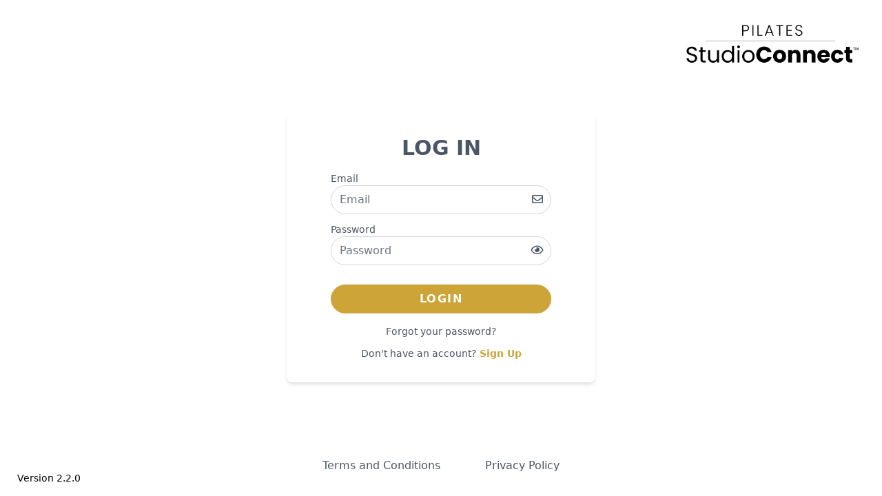

--- FILE ---
content_type: text/html
request_url: https://studio.pilatesproject.com/login?return_to=https%3A%2F%2Fpilatesprojectstudio.vhx.tv%2Fvideos%2F27min-vinyasa-flow
body_size: 577
content:
<!DOCTYPE html>
<html lang="en">
<head>
    <meta charset="UTF-8"/>
    <link rel='apple-touch-icon' sizes='180x180' href="/apple-touch-icon.png">
    <link rel='icon' type='image/png' href="/favicon-32x32.png" sizes='32x32'>
    <link rel='icon' type='image/png' href="/favicon-16x16.png" sizes='16x16'>
    <link rel='shortcut icon' href="/favicon.ico">
    <meta name="viewport" content="width=device-width, initial-scale=1.0"/>
    <title>Pilates Studio Connect - Studio</title>
  <script type="module" crossorigin src="/assets/index.98d81dfb.js"></script>
  <link rel="stylesheet" href="/assets/index.7546a2a9.css">
</head>
<body>
<div id="app"></div>

</body>
</html>


--- FILE ---
content_type: text/css
request_url: https://studio.pilatesproject.com/assets/Login.a6acce14.css
body_size: 413
content:
@charset "UTF-8";.bg-white.success-modal[data-v-1a7af4d2]{display:none;opacity:0;position:absolute;top:0;right:-200px;padding:20px;border-top-left-radius:20px;border-bottom-left-radius:20px}.bg-white.success-modal.open[data-v-1a7af4d2]{display:block;opacity:1;right:0}.bg-enabled[data-v-1a7af4d2]{background-color:#cca438;border-color:#cca438}.bg-disabled[data-v-1a7af4d2]{background-color:#b7b7bf;border-color:#b7b7bf}.text-link[data-v-1a7af4d2]{color:#4b5563}.text-link-signup[data-v-1a7af4d2]{color:#cca438}


--- FILE ---
content_type: application/javascript
request_url: https://studio.pilatesproject.com/assets/AuthBg.7fd9d3b5.js
body_size: 1208
content:
import{_ as o,o as l,l as r,b as t,s as i,x as m,t as a}from"./index.98d81dfb.js";var c="/assets/logo_.0693879c.png";const d={name:"AuthBg",inheritAttrs:!1,props:{size:{type:String,default:"default"}}},n={class:"min-h-screen flex flex-col sm:justify-center items-center pt-6 sm:pt-0 bg-main-spin px-4 relative"},p=t("div",{class:"absolute right-4 top-4 md:right-8 md:top-8"},[t("img",{src:c,alt:"Pilates Project",class:"h-8 md:h-16 fill-current text-gray-500"})],-1),_={class:"absolute left-1/2 -translate-x-1/2 bottom-4 md:bottom-8 w-full"},h={class:"flex justify-center text-center"},f={class:"border-r border-white px-4 md:px-8",style:{color:"#4B5563"}},x={href:"https://members.pilatesproject.com/terms",target:"_blank"},g={class:"px-4 md:px-8",style:{color:"#4B5563"}},u={href:"https://members.pilatesproject.com/privacy",target:"_blank"};function b(e,y,s,w,v,B){return l(),r("div",n,[p,t("div",m({class:"w-full my-16 sm:my-24 py-4 md:py-8 px-4 md:px-16 bg-white shadow-md overflow-hidden rounded-lg"},e.$attrs,{class:{"max-w-sm sm:max-w-md":s.size==="default","max-w-sm sm:max-w-md lg:max-w-4xl":s.size==="xl"}}),[i(e.$slots,"default")],16),t("div",_,[t("ul",h,[t("li",f,[t("a",x,a(e.$t("legal.terms")),1)]),t("li",g,[t("a",u,a(e.$t("legal.privacy")),1)])])])])}var j=o(d,[["render",b]]);export{j as A};


--- FILE ---
content_type: application/javascript
request_url: https://studio.pilatesproject.com/assets/Login.966021fa.js
body_size: 4781
content:
import{_ as w,h as y,F as q,T as x,S as k,a as V,M as O,r as n,o as _,c as $,w as i,b as o,d as t,e as m,t as r,f as F,u as I,g as R,i as v,j as U,n as h,k as B,v as T,l as M,m as D,p as N,q as A}from"./index.98d81dfb.js";import{A as L}from"./AuthBg.7fd9d3b5.js";const P={name:"ResendVerificationModal",mixins:[y],components:{FormGroup:q,TextInput:x,SButton:k,Spinner:V,Modal:O},data:()=>({show:!1,loaded:!0,email:null}),mounted(){},computed:{},methods:{close(){this.show=!1,this.$emit("close")},open(e){this.show=!0,this.email=e},send(){this.loaded=!1,this.$http.put("/auth/resend-verification",{email:this.email}).then(({data:e})=>{this.$noty.success(e.message),this.close(),this.loaded=!0})}}},j={class:"max-w-md mx-auto"},z={class:"flex flex-col justify-center items-center pt-1"};function G(e,a,u,l,s,d){const c=n("s-button"),f=n("modal");return _(),$(f,{showing:e.show,onClose:a[0]||(a[0]=g=>d.close()),showClose:!0,backgroundClose:!0,heading:e.$t("resend_verification.title"),"centered-heading":!0,size:"max-w-lg"},{default:i(()=>[o("div",j,[o("div",null,[o("div",z,[t(c,{full:!1,class:"bg-primary-400 border-primary-400",onClick:d.send},{default:i(()=>[m(r(e.$t("resend_verification.send_btn")),1)]),_:1},8,["onClick"])])])])]),_:1},8,["showing","heading"])}var H=w(P,[["render",G]]);const J={name:"Login",components:{ResendVerificationModal:H,AuthBg:L,TextInput:x,SButton:k,Spinner:V,Form:F},mixins:[y],data(){return{appVersion:"2.2.0",appEnv:"PROD",form:{email:"",password:"",remember:!1},passwordOpen:!1,successRequest:!1}},setup(){const{t:e}=I(),a=R({email:v().email(e("validation.email")).required(e("validation.required")),password:v().min(6,e("validation.min",{min:6})).required(e("validation.required"))}),u=U(!1);return{schema:a,loading:u}},mounted(){},methods:{submit(){this.loading=!0,this.setErrors({}),this.$auth.login({data:this.form,redirect:{name:"Tablets"},remember:"spinning_enterprise",staySignedIn:!0,fetchUser:!0}).catch(({response:e})=>{this.$noty.error(e.data.message),e&&e.data&&e.data.errors&&(e.data.need_verify?this.$refs.resend_verification_modal.open(this.form.email):this.setErrors(e.data.errors))}).finally(()=>{this.loading=!1})},signUp(){this.$router.push({name:"SignUp"})},forgot(){this.$router.push({name:"ForgotPassword"})},openSuccessModal(){this.successRequest=!0,setTimeout(()=>{this.successRequest=!1},5e3)}}},K=e=>(N("data-v-1a7af4d2"),e=e(),A(),e),Q={class:"text-center font-bold text-xl md:text-3xl uppercase mb-4 text-link"},W=K(()=>o("span",{class:"block absolute top-1/2 right-3 -translate-y-1/2"},[o("i",{class:"far fa-envelope text-gray-600"})],-1)),X={class:"block absolute top-1/2 right-3 -translate-y-1/2"},Y={class:"flex flex-col items-center mt-4"},Z={class:"text-sm"},ee={class:"app-version"},se={key:0};function oe(e,a,u,l,s,d){const c=n("text-input"),f=n("spinner"),g=n("s-button"),b=n("router-link"),S=n("Form"),C=n("resend-verification-modal"),E=n("auth-bg");return _(),$(E,null,{default:i(()=>[o("h1",Q,r(e.$t("login.title")),1),t(S,{onSubmit:d.submit,"validation-schema":l.schema},{default:i(()=>[t(c,{name:"email",label:e.$t("login.email_label"),placeholder:e.$t("login.email_placeholder"),type:"email",modelValue:s.form.email,"onUpdate:modelValue":a[0]||(a[0]=p=>s.form.email=p),error:e.hasError("email"),errors:e.getErrors("email")},{icon:i(()=>[W]),_:1},8,["label","placeholder","modelValue","error","errors"]),t(c,{name:"password",label:e.$t("login.password_label"),placeholder:e.$t("login.password_placeholder"),modelValue:s.form.password,"onUpdate:modelValue":a[2]||(a[2]=p=>s.form.password=p),type:s.passwordOpen?"text":"password",error:e.hasError("password"),errors:e.getErrors("password")},{icon:i(()=>[o("span",X,[o("i",{class:h(["far text-gray-600 cursor-pointer",{"fa-eye":!s.passwordOpen,"fa-eye-slash":s.passwordOpen}]),onClick:a[1]||(a[1]=p=>s.passwordOpen=!s.passwordOpen)},null,2)])]),_:1},8,["label","placeholder","modelValue","type","error","errors"]),t(g,{class:h(["px-8 mt-4",l.loading?"bg-disabled":"bg-enabled"]),type:"submit",disabled:l.loading},{default:i(()=>[B(o("span",null,r(e.$t("login.submit_btn")),513),[[T,!l.loading]]),t(f,{class:h(l.loading?"":"w-0 opacity-0"),small:""},null,8,["class"])]),_:1},8,["class","disabled"]),o("div",Y,[t(b,{class:"text-sm mb-3 text-link",to:"/forgot-password"},{default:i(()=>[m(r(e.$t("login.forgot_password")),1)]),_:1}),o("div",Z,[o("span",null,r(e.$t("login.no_account")),1),t(b,{to:{name:"SignUp"},class:"font-bold text-primary-400 hover:text-primary-600 cursor-pointer"},{default:i(()=>[m(r(e.$t("login.signup")),1)]),_:1})])])]),_:1},8,["onSubmit","validation-schema"]),t(C,{ref:"resend_verification_modal"},null,512),o("div",ee,[m(r(e.$t("login.version"))+" "+r(s.appVersion)+" ",1),s.appEnv!=="PROD"?(_(),M("span",se," - "+r(s.appEnv),1)):D("",!0)])]),_:1})}var re=w(J,[["render",oe],["__scopeId","data-v-1a7af4d2"]]);export{re as default};
